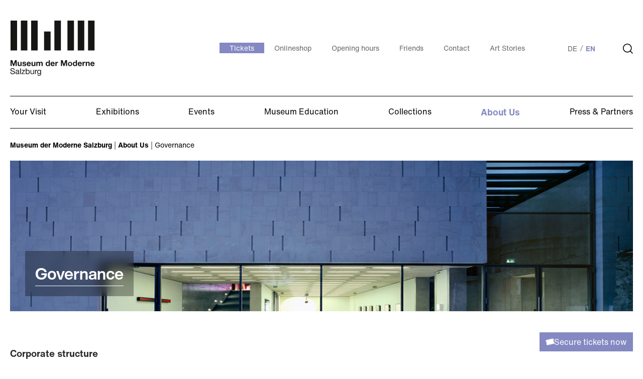

--- FILE ---
content_type: text/html; charset=utf-8
request_url: https://www.museumdermoderne.at/en/about-us/governance/
body_size: 33456
content:
<!DOCTYPE html>
<html lang="en-US">
<head>

<meta charset="utf-8">
<!-- 
	Based on the TYPO3 Bootstrap Package by Benjamin Kott - https://www.bootstrap-package.com/

	This website is powered by TYPO3 - inspiring people to share!
	TYPO3 is a free open source Content Management Framework initially created by Kasper Skaarhoj and licensed under GNU/GPL.
	TYPO3 is copyright 1998-2026 of Kasper Skaarhoj. Extensions are copyright of their respective owners.
	Information and contribution at https://typo3.org/
-->


<link rel="shortcut icon" href="/fileadmin/Public/img/icons/favicon.ico" type="image/vnd.microsoft.icon">
<title>Governance - Museum der Moderne Salzburg</title>
<meta http-equiv="x-ua-compatible" content="IE=edge" />
<meta name="generator" content="TYPO3 CMS" />
<meta name="viewport" content="width=device-width, initial-scale=1, minimum-scale=1" />
<meta name="robots" content="index,follow" />
<meta name="twitter:card" content="summary" />
<meta name="apple-mobile-web-app-capable" content="no" />
<meta name="google" content="notranslate" />


<link rel="stylesheet" type="text/css" href="/typo3temp/assets/compressed/6597e7199d-ebab96573f16c39bb80f57d0a11acfbd.css?1707304648" media="all">
<link rel="stylesheet" type="text/css" href="/typo3temp/assets/compressed/merged-885ac552a8d72219f3cb5ac9c6169321-b3a35c4a7eaddcfa21f6300ebc2f3766.css?1763740845" media="all">



<script src="/typo3temp/assets/compressed/co_block_lite-a0e69a775b78c1dbda209dd6f6434eb3.js?1712847764"></script>
<script src="/typo3temp/assets/compressed/merged-4763c75583cfef0964455576c0f9225b-75fa27cefa65854c694eacd57e1a278f.js?1684163251"></script>

<script src="/typo3temp/assets/compressed/merged-e991ca13976709b3baa5d0b0efd9fcdb-4fbf27a17b72589a0c31f31e94fe6f74.js?1712847799"></script>

<script>
/*<![CDATA[*/
/*_scriptCode*/

			/* decrypt helper function */
		function decryptCharcode(n,start,end,offset) {
			n = n + offset;
			if (offset > 0 && n > end) {
				n = start + (n - end - 1);
			} else if (offset < 0 && n < start) {
				n = end - (start - n - 1);
			}
			return String.fromCharCode(n);
		}
			/* decrypt string */
		function decryptString(enc,offset) {
			var dec = "";
			var len = enc.length;
			for(var i=0; i < len; i++) {
				var n = enc.charCodeAt(i);
				if (n >= 0x2B && n <= 0x3A) {
					dec += decryptCharcode(n,0x2B,0x3A,offset);	/* 0-9 . , - + / : */
				} else if (n >= 0x40 && n <= 0x5A) {
					dec += decryptCharcode(n,0x40,0x5A,offset);	/* A-Z @ */
				} else if (n >= 0x61 && n <= 0x7A) {
					dec += decryptCharcode(n,0x61,0x7A,offset);	/* a-z */
				} else {
					dec += enc.charAt(i);
				}
			}
			return dec;
		}
			/* decrypt spam-protected emails */
		function linkTo_UnCryptMailto(s) {
			location.href = decryptString(s,-2);
		}
		

/*]]>*/
</script>


    <link rel="apple-touch-icon-precomposed" sizes="57x57" href="/fileadmin/Public/img/icons/touchicons/apple-touch-icon-57x57.png" />
	<link rel="apple-touch-icon-precomposed" sizes="114x114" href="/fileadmin/Public/img/icons/touchicons/apple-touch-icon-114x114.png" />
    <link rel="apple-touch-icon-precomposed" sizes="72x72" href="/fileadmin/Public/img/icons/touchicons/apple-touch-icon-72x72.png" />
    <link rel="apple-touch-icon-precomposed" sizes="144x144" href="/fileadmin/Public/img/icons/touchicons/apple-touch-icon-144x144.png" />
    <link rel="apple-touch-icon-precomposed" sizes="60x60" href="/fileadmin/Public/img/icons/touchicons/apple-touch-icon-60x60.png" />
    <link rel="apple-touch-icon-precomposed" sizes="120x120" href="/fileadmin/Public/img/icons/touchicons/apple-touch-icon-120x120.png" />
    <link rel="apple-touch-icon-precomposed" sizes="76x76" href="/fileadmin/Public/img/icons/touchicons/apple-touch-icon-76x76.png" />
    <link rel="apple-touch-icon-precomposed" sizes="152x152" href="/fileadmin/Public/img/icons/touchicons/apple-touch-icon-152x152.png" />
    <link rel="icon" type="image/png" href="/fileadmin/Public/img/icons/touchicons/favicon-196x196.png" sizes="196x196" />
    <link rel="icon" type="image/png" href="/fileadmin/Public/img/icons/touchicons/favicon-96x96.png" sizes="96x96" />
    <link rel="icon" type="image/png" href="/fileadmin/Public/img/icons/touchicons/favicon-32x32.png" sizes="32x32" />
    <link rel="icon" type="image/png" href="/fileadmin/Public/img/icons/touchicons/favicon-16x16.png" sizes="16x16" />
    <link rel="icon" type="image/png" href="/fileadmin/Public/img/icons/touchicons/favicon-128.png" sizes="128x128" /> 	<!-- Google tag (gtag.js) --> 
  	<!-- <script async src="https://www.googletagmanager.com/gtag/js?id=G-XNH3VYQW1E">
    </script>
    <script> 
    	window.dataLayer = window.dataLayer || []; function gtag(){dataLayer.push(arguments);} gtag('js', new Date()); gtag('config', 'G-XNH3VYQW1E'); 
    </script> --> 
    <script>window.consentHelper = new ConsentHelper('docker.ncm.at', [{type: 'gtm', token: 'GTM-K38F4242'}, {type: 'ga4', token: 'G-XNH3VYQW1E'}]);</script>
    <!-- END Google tag (gtag.js) --> 
<link rel="canonical" href="https://www.museumdermoderne.at/en/about-us/governance/"/>

<link rel="alternate" hreflang="de-AT" href="https://www.museumdermoderne.at/ueber-uns/governance/"/>
<link rel="alternate" hreflang="en-US" href="https://www.museumdermoderne.at/en/about-us/governance/"/>
<link rel="alternate" hreflang="x-default" href="https://www.museumdermoderne.at/ueber-uns/governance/"/>

<script>WebFontConfig={"custom":{"urls":["\/typo3conf\/ext\/bootstrap_package\/Resources\/Public\/Fonts\/bootstrappackageicon.min.css"],"families":["BootstrapPackageIcon"]},"timeout":1000};(function(d){var wf=d.createElement('script'),s=d.scripts[0];wf.src='/typo3conf/ext/bootstrap_package/Resources/Public/Contrib/webfontloader/webfontloader.js';wf.async=false;s.parentNode.insertBefore(wf,s);})(document);</script>
</head>
<body id="p353" class="page-353 pagelevel-2 language-1 backendlayout-default layout-default">

<div id="top"></div><div class="body-bg"><a href="#page-content"><span class="sr-only sr-only-focusable hiddenLink">Skip to main content</span></a><header id="page-header" class="bp-page-header navbar navbar-mainnavigation navbar-default navbar-has-image navbar-top"><div class="container"><a class="navbar-brand navbar-brand-image" href="/en/"><img class="navbar-brand-logo-normal" src="/fileadmin/Public/img/Logo-MuseumderModerneSalzburg.svg" alt="Museum der Moderne Salzburg" height="111" width="170"><img class="navbar-brand-logo-inverted" src="/fileadmin/Public/img/Logo-MuseumderModerneSalzburg.svg" alt="Museum der Moderne Salzburg" height="111" width="170"></a><div class="nav-container"><ul class="navbar-nav metanav"><li class="nav-item"><a href="https://museumdermoderne.axess.shop/en/Products/Tickets/" class="nav-link" title="Tickets"><span class="nav-link-text">Tickets</span></a></li><li class="nav-item"><a href="https://shop.museumdermoderne.at/" class="nav-link" target="_blank" title="Onlineshop"><span class="nav-link-text">Onlineshop</span></a></li><li class="nav-item"><a href="/en/your-visit/#c484" class="nav-link" title="Opening hours"><span class="nav-link-text">Opening hours</span></a></li><li class="nav-item"><a href="https://www.museumdermoderne.at/en/friends/" class="nav-link" title="Friends"><span class="nav-link-text">Friends</span></a></li><li class="nav-item"><a href="/en/contact/" class="nav-link" title="Contact"><span class="nav-link-text">Contact</span></a></li><li class="nav-item"><a href="/en/art-stories-1/" class="nav-link" title="Art Stories"><span class="nav-link-text">Art Stories</span></a></li></ul><ul id="language_menu" class="language-menu"><li class=" "><a href="/ueber-uns/governance/" hreflang="de-AT" title="Deutsch"><span>de</span></a></li><li class="active "><a href="/en/about-us/governance/" hreflang="en-US" title="English"><span>en</span></a></li></ul><div class="search-menu"><a href="/en/search/"><img src="/fileadmin/Public/img/icons/search.svg"
            title="Search"
            alt="Search"/></a></div></div><button class="navbar-toggler collapsed" type="button" data-toggle="collapse" data-target="#mainnavigation" aria-expanded="false" aria-label="Toggle navigation"><span class="navbar-toggler-icon"></span></button><nav id="mainnavigation" class="collapse navbar-collapse"><div class="nav-wrapper"><ul class="navbar-nav"><li class="nav-item dropdown dropdown-hover"><a href="/en/your-visit/" id="nav-item-93" class="nav-link dropdown-toggle" title="Your Visit" aria-haspopup="true" aria-expanded="false"><span class="nav-link-text">Your Visit</span></a><ul class="dropdown-menu" aria-labelledby="nav-item-93"><li><a href="/en/your-visit/#c485" class="dropdown-item" title="Opening hours"><span class="dropdown-text">Opening hours</span></a></li><li><a href="/en/your-visit/#c2775" class="dropdown-item" title="Art Packages"><span class="dropdown-text">Art Packages</span></a></li><li><a href="/en/your-visit/#c488" class="dropdown-item" title="Directions"><span class="dropdown-text">Directions</span></a></li><li><a href="/en/events/#calendar" class="dropdown-item" title="Event calendar"><span class="dropdown-text">Event calendar</span></a></li><li><a href="/en/your-visit/accessibility/" class="dropdown-item" title="Accessibility"><span class="dropdown-text">Accessibility</span></a></li><li><a href="/en/your-visit/museumsshop/" class="dropdown-item" title="Museum Shop"><span class="dropdown-text">Museum Shop</span></a></li><li><a href="https://shop.museumdermoderne.at/" class="dropdown-item" target="_blank" title="Shop &amp; Editions"><span class="dropdown-text">Shop &amp; Editions</span></a></li></ul></li><li class="nav-item dropdown dropdown-hover"><a href="/en/exhibitions/" id="nav-item-95" class="nav-link dropdown-toggle" title="Exhibitions" aria-haspopup="true" aria-expanded="false"><span class="nav-link-text">Exhibitions</span></a><ul class="dropdown-menu" aria-labelledby="nav-item-95"><li><a href="/en/exhibitions#c283" class="dropdown-item" title="Current"><span class="dropdown-text">Current</span></a></li><li><a href="/en/exhibitions/preview/" class="dropdown-item" title="Upcoming"><span class="dropdown-text">Upcoming</span></a></li><li><a href="/en/exhibitions/review/" class="dropdown-item" title="Review"><span class="dropdown-text">Review</span></a></li></ul></li><li class="nav-item"><a href="/en/events/" id="nav-item-92" class="nav-link" title="Events"><span class="nav-link-text">Events</span></a></li><li class="nav-item dropdown dropdown-hover"><a href="/en/museum-education/" id="nav-item-131" class="nav-link dropdown-toggle" title="Museum Education" aria-haspopup="true" aria-expanded="false"><span class="nav-link-text">Museum Education</span></a><ul class="dropdown-menu" aria-labelledby="nav-item-131"><li><a href="/en/museum-education/guided-tours-workshops/" class="dropdown-item" title="Guided Tours &amp; Workshops"><span class="dropdown-text">Guided Tours &amp; Workshops</span></a></li><li><a href="/en/museum-education/children-families/" class="dropdown-item" title="Children &amp; Families"><span class="dropdown-text">Children &amp; Families</span></a></li><li><a href="/en/museum-education/kindergartens-schools/" class="dropdown-item" title="Kindergartens &amp; Schools"><span class="dropdown-text">Kindergartens &amp; Schools</span></a></li><li><a href="/en/museum-education/university-students-adults/" class="dropdown-item" title="University Students &amp; Adults"><span class="dropdown-text">University Students &amp; Adults</span></a></li><li><a href="/en/museum-education/digital-museum-education/" class="dropdown-item" title="Digital Formats"><span class="dropdown-text">Digital Formats</span></a></li></ul></li><li class="nav-item dropdown dropdown-hover"><a href="/en/collections/overview/" id="nav-item-136" class="nav-link dropdown-toggle" title="Collections" aria-haspopup="true" aria-expanded="false"><span class="nav-link-text">Collections</span></a><ul class="dropdown-menu" aria-labelledby="nav-item-136"><li><a href="/en/collections/overview/" class="dropdown-item" title="Overview"><span class="dropdown-text">Overview</span></a></li><li><a href="/en/collections/graphic-collection-paintings-sculptures/" class="dropdown-item" title="Graphic Collection, Paintings &amp; Sculptures"><span class="dropdown-text">Graphic Collection, Paintings &amp; Sculptures</span></a></li><li><a href="/en/collections/photography-media-art/" class="dropdown-item" title="Photography &amp; Media Art"><span class="dropdown-text">Photography &amp; Media Art</span></a></li><li><a href="/en/collections/generali-foundation-collection/" class="dropdown-item" title="Generali Foundation Collection"><span class="dropdown-text">Generali Foundation Collection</span></a></li><li><a href="http://emuseum.mdmsalzburg.at/collections" class="dropdown-item" target="_blank" title="Collections online"><span class="dropdown-text">Collections online</span></a></li><li><a href="/en/collections/provenance-research/" class="dropdown-item" title="Provenance Research"><span class="dropdown-text">Provenance Research</span></a></li><li><a href="/en/collections/borrowing-conditions/" class="dropdown-item" title="Borrowing Conditions"><span class="dropdown-text">Borrowing Conditions</span></a></li></ul></li><li class="nav-item active dropdown dropdown-hover"><a href="/en/about-us/" id="nav-item-89" class="nav-link dropdown-toggle" title="About Us" aria-haspopup="true" aria-expanded="false"><span class="nav-link-text">About Us</span></a><ul class="dropdown-menu" aria-labelledby="nav-item-89"><li><a href="/en/about-us/translate-to-english-nachhaltigkeit/" class="dropdown-item" title="Sustainability"><span class="dropdown-text">Sustainability</span></a></li><li><a href="/en/about-us/mission-statement/" class="dropdown-item" title="Vision &amp; Mission Statement"><span class="dropdown-text">Vision &amp; Mission Statement</span></a></li><li><a href="/en/about-us/history/" class="dropdown-item" title="History"><span class="dropdown-text">History</span></a></li><li><a href="/en/about-us/venues-facilities/" class="dropdown-item" title="Venues &amp; Facilities"><span class="dropdown-text">Venues &amp; Facilities</span></a></li><li><a href="/en/about-us/governance/" class="dropdown-item active" title="Governance"><span class="dropdown-text">Governance <span class="sr-only">(current)</span></span></a></li><li><a href="/en/about-us/team/" class="dropdown-item" title="Team"><span class="dropdown-text">Team</span></a></li><li><a href="/en/about-us/newsletter/" class="dropdown-item" title="Newsletter"><span class="dropdown-text">Newsletter</span></a></li></ul></li><li class="nav-item dropdown dropdown-hover"><a href="/en/press-partners/press/" id="nav-item-145" class="nav-link dropdown-toggle" title="Press &amp; Partners" aria-haspopup="true" aria-expanded="false"><span class="nav-link-text">Press &amp; Partners</span></a><ul class="dropdown-menu" aria-labelledby="nav-item-145"><li><a href="/en/press-partners/press/" class="dropdown-item" title="Press"><span class="dropdown-text">Press</span></a></li><li><a href="/en/friends/" class="dropdown-item" title="Circle of Friends and Patrons"><span class="dropdown-text">Circle of Friends and Patrons</span></a></li><li><a href="/en/press-partners/partners/" class="dropdown-item" title="Partners"><span class="dropdown-text">Partners</span></a></li><li><a href="/en/press-partners/sponsors/" class="dropdown-item" title="Sponsors"><span class="dropdown-text">Sponsors</span></a></li></ul></li></ul><ul class="navbar-nav metanav"><li class="nav-item"><a href="https://museumdermoderne.axess.shop/en/Products/Tickets/" class="nav-link" title="Tickets"><span class="nav-link-text">Tickets</span></a></li><li class="nav-item"><a href="https://shop.museumdermoderne.at/" class="nav-link" target="_blank" title="Onlineshop"><span class="nav-link-text">Onlineshop</span></a></li><li class="nav-item"><a href="/en/your-visit/#c484" class="nav-link" title="Opening hours"><span class="nav-link-text">Opening hours</span></a></li><li class="nav-item"><a href="https://www.museumdermoderne.at/en/friends/" class="nav-link" title="Friends"><span class="nav-link-text">Friends</span></a></li><li class="nav-item"><a href="/en/contact/" class="nav-link" title="Contact"><span class="nav-link-text">Contact</span></a></li><li class="nav-item"><a href="/en/art-stories-1/" class="nav-link" title="Art Stories"><span class="nav-link-text">Art Stories</span></a></li></ul><div class="subnav"><ul id="language_menu" class="language-menu"><li class=" "><a href="/ueber-uns/governance/" hreflang="de-AT" title="Deutsch"><span>de</span></a></li><li class="active "><a href="/en/about-us/governance/" hreflang="en-US" title="English"><span>en</span></a></li></ul></div></div></nav></div></header><nav class="breadcrumb-section" aria-label="Breadcrumb"><div class="container"><p class="sr-only" id="breadcrumb">You are here:</p><ol class="breadcrumb"><li class="breadcrumb-item"><a class="breadcrumb-link" href="/en/" title="Museum der Moderne Salzburg"><span class="breadcrumb-text">
        
            Museum der Moderne Salzburg
        
    </span></a></li><li class="breadcrumb-item"><a class="breadcrumb-link" href="/en/about-us/" title="About Us"><span class="breadcrumb-text">
        
            About Us
        
    </span></a></li><li class="breadcrumb-item active" aria-current="page"><span class="breadcrumb-text">
        
            Governance
        
    </span></li></ol></div></nav><div id="page-content transcroller-body" class="bp-page-content main-section"><!--TYPO3SEARCH_begin--><div class="section section-headerimage"><div class="container"><div id="c2167" class="frame frame-default frame-type-carousel frame-layout-0 frame-background-none frame-no-backgroundimage frame-space-before-none frame-space-after-none aos-item"  data-aos-offset="200" data-aos-delay="50" data-aos-duration="600" data-aos="0"><div class="frame-container"><div class="frame-inner"><a id="c2168"></a><div id="carousel-2167" class="carousel lazy carousel-fade slide" data-interval="5000" data-wrap="true" data-ride="carousel"><div class="carousel-inner"><div class="item active carousel-item carousel-item-type carousel-item-type-header" data-itemno="0" style=""><div class="carousel-backgroundimage-container"><div id="carousel-backgroundimage-2167-382" class="carousel-backgroundimage"><style>#carousel-backgroundimage-2167-382 { background-image: url('/fileadmin/_processed_/e/8/csm_1_c_by_Simone_Rosenberg_49b2b4d67d.jpg'); } @media (min-width: 576px) { #carousel-backgroundimage-2167-382 { background-image: url('/fileadmin/_processed_/e/8/csm_1_c_by_Simone_Rosenberg_bdfcf3c5ab.jpg'); } } @media (min-width: 768px) { #carousel-backgroundimage-2167-382 { background-image: url('/fileadmin/_processed_/e/8/csm_1_c_by_Simone_Rosenberg_49b2b4d67d.jpg'); } } @media (min-width: 992px) { #carousel-backgroundimage-2167-382 { background-image: url('/fileadmin/_processed_/e/8/csm_1_c_by_Simone_Rosenberg_a9dac890d1.jpg'); } } @media (min-width: 1200px) { #carousel-backgroundimage-2167-382 { background-image: url('/fileadmin/user_upload/Headerbilder/1_c_by_Simone_Rosenberg.jpg'); } } </style></div></div><div class="copyright"><div class="container"><p></p></div></div><div class="carousel-content"><div class="valign" style="color: #FFFFFF;"><div class="vcontainer"><div class="carousel-text-inner"><h1 class="carousel-header awesome none"><span>Governance</span></h1></div></div></div></div></div></div></div></div></div></div></div></div><div class="section section-default"><div id="c2166" class="frame frame-default frame-type-text frame-layout-0 frame-background-none frame-no-backgroundimage frame-space-before-none frame-space-after-none aos-item"  data-aos-offset="200" data-aos-delay="50" data-aos-duration="600" data-aos="0"><div class="frame-container"><div class="frame-inner"><a id="c2169"></a><h3>Corporate structure</h3><p>The Museum der Moderne Salzburg is organized as a limited company (Museum der Moderne — Rupertinum Betriebsgesellschaft mbH).<br> Its sole shareholder is the State of Salzburg.</p><h3><br> Directors and management</h3><p>Harald Krejci, Director<br> Friedrun Schwanzer, Director of Finance and Administration (Authorized Officer)</p><h3><br> Supervisory board</h3><p>President of the Parliament of Salzburg Brigitta Pallauf, Chairwoman<br> Rémy Horcicka, Deputy chairman<br> Birgit Limmert<br> Manuela Koppitsch<br> Alexander Lenz (head of the employee organization)<br> Sasa Asceric (deputy head of the employee organization)<br> &nbsp;</p><h3>Annual report</h3><p>(PDFs for download)</p><p><a href="/fileadmin/user_upload/Ueber_uns/MdMS_Annual_Report_2020.pdf">2020</a><br><a href="/fileadmin/user_upload/Ueber_uns/MdMS_2021_Annual_Report_Web.pdf">2021</a><br> Note: Since 2023, we have discontinued the publication of annual reports and instead provide regular, transparent updates on relevant topics through other communication formats.</p><h3>&nbsp;</h3><h3>Balance sheets, profit and loss accounts</h3><p>(PDFs for download)</p><p><a href="/fileadmin/user_upload/Ueber_uns/MdMS_Bilanz_GuV_2020_EN.pdf">2020</a><br><a href="/fileadmin/user_upload/Ueber_uns/MdMS_Bilanz_GuV_2021_EN.pdf">2021</a><br><a href="/fileadmin/user_upload/Ueber_uns/DE_Bilanz_GuV_31.12.2022.pdf">2022</a><br><a href="/fileadmin/user_upload/Ueber_uns/MdMS_Bilanz_GuV__2023.pdf">2023<br></a><a href="/fileadmin/user_upload/Ueber_uns/DE_Bilanz_GuV_31.12.2024.pdf">2024</a></p><p>&nbsp;</p><h3>Whistleblowing</h3><p>The Museum der Moderne Salzburg has a zero-tolerance policy regarding any form of illegal or unethical behavior. To ensure that our high standards are upheld, we have set up a dedicated reporting channel - <a href="javascript:linkTo_UnCryptMailto(%27ocknvq%2CyjkuvngdnqykpiBofoucnbdwti0cv%27);">whistleblowing(at)mdmsalzburg.at</a> - for internal and external stakeholders. The e-mail address allows misconduct to be reported confidentially and anonymously. All reports are taken seriously, carefully checked and treated in strict confidence. Please be assured that you will not suffer any disadvantages as a result of reporting.</p></div></div></div></div><div class="section section-default"><div class="container"><div class="row"><div class="col-lg-4 col-sm-12"></div><div class="col-lg-4 col-sm-12"></div><div class="col-lg-4 col-sm-12"></div></div></div></div><!--TYPO3SEARCH_end--></div><script>
        AOS.init({
            easing: 'ease-in-out-sine'
        });
    </script><footer id="page-footer" class="bp-page-footer"><section class="section footer-section footer-section-logo"><div class="container"><div class="row"><div class="col-md-4"><a href="/en/"><img alt="Logo Museum der Moderne Salzburg" src="/fileadmin/Public/img/Logo-MuseumderModerneSalzburg.svg" width="171" height="112" /></a></div></div></div></section><section class="section footer-section footer-section-content"><div class="container"><div class="row"><div class="col-lg-3 col-md-6  footer-section-content-column contact"><div id="c277" class="frame frame-default frame-type-text frame-layout-0 frame-background-none frame-no-backgroundimage frame-space-before-none frame-space-after-none aos-item"  data-aos-offset="200" data-aos-delay="50" data-aos-duration="600" data-aos="0"><div class="frame-container"><div class="frame-inner"><a id="c312"></a><h3>Contact</h3><p><strong>Museum der Moderne Salzburg</strong><br><br> Mönchsberg<br> Mönchsberg 32<br> 5020 Salzburg, Austria</p><p>Altstadt (Rupertinum)<br> Wiener-Philharmoniker-Gasse 9<br> 5020 Salzburg, Austria</p><p><a href="tel:+43662842220">+43 662 842220</a><br><a href="javascript:linkTo_UnCryptMailto(%27ocknvq%2CkphqBofoucnbdwti0cv%27);">info(at)mdmsalzburg.at</a><br><a href="javascript:linkTo_UnCryptMailto(%27ocknvq%2CujqrBofoucnbdwti0cv%27);">shop(at)mdmsalzburg.at</a></p></div></div></div></div><div class="col-lg-3 col-md-6  footer-section-content-column opening-hours"><div id="c302" class="frame frame-default frame-type-list frame-layout-0 frame-background-none frame-no-backgroundimage frame-space-before-none frame-space-after-none aos-item"  data-aos-offset="200" data-aos-delay="50" data-aos-duration="600" data-aos="0"><div class="frame-container"><div class="frame-inner"><a id="c313"></a><header class="frame-header"><h3 class="element-header "><span>Opening Hours</span></h3></header>

<div class="tp3_openhours">
    <table>
        <tbody>
            
                
                        
                                
    <tr >
    <td>
        Mo
    </td>
    <td>
        Closed
        *
    </td>
    </tr>

                            
                    
            
                
                        
                                
    <tr >
    <td>
        Tu
    </td>
    <td>
        
                10:00 am — 6:00 pm
            
        
    </td>
    </tr>

                            
                    
            
                
                        
                                
    <tr class="active">
    <td>
        We
    </td>
    <td>
        
                10:00 am — 6:00 pm
            
        
    </td>
    </tr>

                            
                    
            
                
                        
                                
    <tr >
    <td>
        Th
    </td>
    <td>
        
                10:00 am — 8:00 pm
            
        
    </td>
    </tr>

                            
                    
            
                
                        
                                
    <tr >
    <td>
        Fr
    </td>
    <td>
        
                10:00 am — 6:00 pm
            
        
    </td>
    </tr>

                            
                    
            
                
                        
                                
    <tr >
    <td>
        Sa
    </td>
    <td>
        
                10:00 am — 6:00 pm
            
        
    </td>
    </tr>

                            
                    
            
                
                        
                                
                                

                                

                                
                                    
                                

                                
                                        
                                                
    <tr >
    <td>
        Su
    </td>
    <td>
        
                10:00 am — 6:00 pm
            
        
    </td>
    </tr>

                                            
                                    
                            
                    
            
        </tbody>
    </table>
    
        <p class="note">
            <em>* open on holidays and during the Salzburg Easter, Whitsun and Summer Festivals from 10:00 am–6:00 pm</em>
        </p>
    
</div>







</div></div></div><div id="c2842" class="frame frame-default frame-type-list frame-layout-0 frame-background-none frame-no-backgroundimage frame-space-before-none frame-space-after-none aos-item"  data-aos-offset="200" data-aos-delay="50" data-aos-duration="600" data-aos="0"><div class="frame-container"><div class="frame-inner"><a id="c2843"></a><header class="frame-header"><h3 class="element-header "><span>Opening Hours Altstadt (Rupertinum)</span></h3></header>

<div class="tp3_openhours">
    <table>
        <tbody>
            
                
                        
                                
    <tr >
    <td>
        Mo
    </td>
    <td>
        Closed
        
    </td>
    </tr>

                            
                    
            
                
                        
                                
    <tr >
    <td>
        Tu
    </td>
    <td>
        
                10:00 am — 6:00 pm
            
        
    </td>
    </tr>

                            
                    
            
                
                        
                                
    <tr class="active">
    <td>
        We
    </td>
    <td>
        
                10:00 am — 6:00 pm
            
        
    </td>
    </tr>

                            
                    
            
                
                        
                                
    <tr >
    <td>
        Th
    </td>
    <td>
        
                10:00 am — 6:00 pm
            
        
    </td>
    </tr>

                            
                    
            
                
                        
                                
    <tr >
    <td>
        Fr
    </td>
    <td>
        
                10:00 am — 6:00 pm
            
        
    </td>
    </tr>

                            
                    
            
                
                        
                                
    <tr >
    <td>
        Sa
    </td>
    <td>
        
                10:00 am — 6:00 pm
            
        
    </td>
    </tr>

                            
                    
            
                
                        
                                
    <tr >
    <td>
        Su
    </td>
    <td>
        
                10:00 am — 6:00 pm
            
        
    </td>
    </tr>

                            
                    
            
        </tbody>
    </table>
    
</div>







</div></div></div></div><div class="col-lg-3 col-md-6  footer-section-content-column navigation"><div id="c279" class="frame frame-default frame-type-menu_pages frame-layout-0 frame-background-none frame-no-backgroundimage frame-space-before-none frame-space-after-none aos-item"  data-aos-offset="200" data-aos-delay="50" data-aos-duration="600" data-aos="0"><div class="frame-container"><div class="frame-inner"><a id="c314"></a><header class="frame-header"><h3 class="element-header "><span>Navigation</span></h3></header><ul><li><a href="/en/your-visit/" title="Your Visit">Your Visit</a></li><li><a href="/en/exhibitions/" title="Exhibitions">Exhibitions</a></li><li><a href="/en/events/" title="Events">Events</a></li><li><a href="/en/museum-education/" title="Museum Education">Museum Education</a></li><li><a href="/en/collections/overview/" title="Collections">Collections</a></li><li><a href="/en/about-us/" title="About Us">About Us</a></li><li><a href="/en/press-partners/press/" title="Press &amp; Partners">Press &amp; Partners</a></li><li><a href="https://shop.museumdermoderne.at/" target="_blank" title="Shop &amp; Editions">Shop &amp; Editions</a></li><li><a href="/en/contact/" title="Contact">Contact</a></li><li><a href="/en/art-stories-1/" title="Art Stories">Art Stories</a></li></ul></div></div></div></div><div class="col-lg-3 col-md-6  footer-section-content-column newsletter"><div class="footer-sociallinks"><div class="sociallinks"><ul class="sociallinks-list"><li class="sociallinks-item sociallinks-item-instagram" title="Instagram"><span class="sociallinks-link-icon bootstrappackageicon bootstrappackageicon-instagram" aria-hidden="true"></span><span class="sociallinks-link-label" aria-label="link label">Instagram</span></li><li class="sociallinks-item sociallinks-item-facebook" title="Facebook"><span class="sociallinks-link-icon bootstrappackageicon bootstrappackageicon-facebook" aria-hidden="true"></span><span class="sociallinks-link-label" aria-label="link label">Facebook</span></li><li class="sociallinks-item sociallinks-item-linkedin" title="LinkedIn"><span class="sociallinks-link-icon bootstrappackageicon bootstrappackageicon-linkedin" aria-hidden="true"></span><span class="sociallinks-link-label" aria-label="link label">LinkedIn</span></li><li class="sociallinks-item sociallinks-item-youtube" title="YouTube"><span class="sociallinks-link-icon bootstrappackageicon bootstrappackageicon-youtube" aria-hidden="true"></span><span class="sociallinks-link-label" aria-label="link label">YouTube</span></li><li class="sociallinks-item sociallinks-item-twitter" title="Twitter"><span class="sociallinks-link-icon bootstrappackageicon bootstrappackageicon-twitter" aria-hidden="true"></span><span class="sociallinks-link-label" aria-label="link label">Twitter</span></li></ul></div></div></div></div></div></section><section class="section footer-section footer-section-meta"><div class="frame frame-background-none frame-space-before-none frame-space-after-none"><div class="frame-container"><div class="frame-inner"><div class="footer-copyright"><div class="row"><div class="col-md-8"><div class="footer-meta"><ul id="meta_menu" class="meta-menu"><li><a href="/en/legal-notice/" title="Legal Notice"><span>Legal Notice</span></a></li><li><a href="/en/privacy-policy/" title="Privacy Policy"><span>Privacy Policy</span></a></li><li><a href="/en/accessibility-statement/" title="Accessibility Statement"><span>Accessibility Statement</span></a></li></ul></div></div><div class="col-md-4"><p><span>©</span> 2022 Museum der Moderne Salzburg</p></div></div></div></div></div></div></section></footer><a class="scroll-top" title="Scroll to top" href="#top"><span class="scroll-top-icon"></span></a><a href="https://museumdermoderne.axess.shop/en/Products/Tickets/" class="ticket-cta btn btn-primary position-fixed">Secure tickets now</a></div>
<script src="/typo3temp/assets/compressed/merged-ce540aa6269e32f2a702996a127448c9-daf9d74e8e4020e4b3b2612ca039fe11.js?1684163251"></script>




</body>
</html>

--- FILE ---
content_type: image/svg+xml
request_url: https://www.museumdermoderne.at/fileadmin/Public/img/Logo-MuseumderModerneSalzburg.svg
body_size: 6342
content:
<svg xmlns="http://www.w3.org/2000/svg" width="171" height="112.14" viewBox="0 0 171 112.14">
  <g id="Group_1" data-name="Group 1" transform="translate(-66.254 -5.173)">
    <path id="Union_1" data-name="Union 1" d="M54.645,108.669H56.03c.066,1.008,1.269,1.37,2.18,1.37,1.807,0,2.521-1.3,2.521-3.189V106.3H60.7a2.805,2.805,0,0,1-2.621,1.53c-2.507,0-3.759-1.972-3.759-4.264,0-1.985.977-4.436,3.89-4.436a2.729,2.729,0,0,1,2.5,1.395h.019v-1.2h1.3v7.693c0,2.734-1.252,4.129-3.9,4.129C56.55,111.14,54.733,110.507,54.645,108.669Zm1.143-5.266c0,1.512.555,3.2,2.372,3.2s2.507-1.678,2.507-3.251c0-1.481-.65-3.011-2.388-3.011C56.5,100.343,55.788,101.794,55.788,103.4Zm4.924-2.882ZM0,103.907H1.47c0,1.948,1.62,2.8,3.38,2.8,1.4,0,2.941-.436,2.941-2.114,0-1.591-1.852-1.868-3.709-2.28S.358,101.37.358,99.237c0-2.36,2.1-3.4,4.217-3.4,2.376,0,4.176,1.124,4.274,3.675H7.388C7.207,97.855,6.1,97.142,4.5,97.142c-1.295,0-2.6.467-2.6,1.985,0,1.432,1.855,1.641,3.723,2.065s3.712,1.069,3.712,3.349c0,2.47-2.426,3.466-4.542,3.466C2.2,108.006,0,106.734,0,103.907Zm40.771.94v-5.53h1.383v5.7a1.585,1.585,0,0,0,1.708,1.69,2.364,2.364,0,0,0,2.49-2.636v-4.75h1.383v8.412h-1.3V106.4H46.4a2.928,2.928,0,0,1-2.737,1.524C41.454,107.92,40.771,106.654,40.771,104.847ZM32.594,106.6H32.56v1.124H31.18V96.116h1.38v4.344h.033a2.828,2.828,0,0,1,2.685-1.333c2.587,0,3.866,2.046,3.866,4.418s-1.269,4.375-3.835,4.375A3.213,3.213,0,0,1,32.594,106.6Zm-.081-3.091c0,1.659.752,3.189,2.649,3.189s2.526-1.61,2.526-3.251c0-1.579-.818-3.109-2.606-3.109C33.224,100.343,32.513,101.935,32.513,103.514Zm-16.246,3.109a3.749,3.749,0,0,1-2.965,1.3c-1.53,0-2.775-.682-2.775-2.353,0-1.9,1.411-2.31,2.844-2.587,1.532-.295,2.827-.2,2.827-1.235,0-1.2-.989-1.4-1.869-1.4-1.174,0-2.033.356-2.094,1.591h-1.39c.088-2.077,1.7-2.808,3.565-2.808,1.511,0,3.159.338,3.159,2.3v4.326c0,.651,0,.946.434.946a1.281,1.281,0,0,0,.427-.08v1.069a1.859,1.859,0,0,1-.991.227C16.72,107.92,16.267,107.533,16.267,106.623Zm-2.587-2.667c-.911.16-1.691.485-1.691,1.512,0,.909.78,1.235,1.629,1.235,1.819,0,2.568-1.137,2.568-1.9v-1.413A7.158,7.158,0,0,1,13.68,103.956Zm36.089,3.773V99.317h1.3v1.776H51.1a3.047,3.047,0,0,1,3.09-1.966v1.462c-2.229,0-3.043,1.266-3.043,3.4v3.742Zm-27.125,0v-1.057l5.068-6.132h-4.75V99.317H29.5v.946l-5.135,6.243h5.365v1.223Zm-2.851,0V96.116h1.38v11.614ZM161.569,87.267a4.216,4.216,0,0,1,4.3-4.436c2.855,0,4.238,2.4,4.079,4.99h-6.067c.064,1.462.78,2.132,2.068,2.132a1.892,1.892,0,0,0,1.817-1.088H169.8a3.785,3.785,0,0,1-3.932,2.827A4.106,4.106,0,0,1,161.569,87.267Zm2.31-.909h3.757c-.209-1.167-.712-1.788-1.838-1.788A1.819,1.819,0,0,0,163.879,86.358Zm-27.9.909a4.214,4.214,0,0,1,4.3-4.436c2.858,0,4.238,2.4,4.079,4.99h-6.071c.069,1.462.787,2.132,2.07,2.132a1.908,1.908,0,0,0,1.819-1.088H144.2a3.782,3.782,0,0,1-3.93,2.827A4.105,4.105,0,0,1,135.979,87.267Zm2.3-.909h3.761c-.209-1.167-.719-1.788-1.836-1.788A1.828,1.828,0,0,0,138.282,86.358Zm-12.2.83c0-2.261,1.255-4.357,3.723-4.357a2.923,2.923,0,0,1,2.507,1.254h.021V79.851h2.31V91.464h-2.2V90.389h-.031a2.788,2.788,0,0,1-2.55,1.3C127.327,91.692,126.084,89.516,126.084,87.187Zm2.31.068c0,1.315.6,2.7,2.035,2.7,1.53,0,1.985-1.333,1.985-2.716s-.491-2.667-1.985-2.667C128.918,84.57,128.394,85.866,128.394,87.255Zm3.92-3.171Zm-16.066,3.183a4.35,4.35,0,1,1,4.342,4.424A4.122,4.122,0,0,1,116.249,87.267Zm2.31,0c0,1.333.472,2.685,2.033,2.685,1.58,0,2.044-1.352,2.044-2.685,0-1.352-.465-2.7-2.044-2.7C119.031,84.57,118.559,85.916,118.559,87.267Zm-37.391,0a4.218,4.218,0,0,1,4.293-4.436c2.865,0,4.248,2.4,4.082,4.99H83.477c.066,1.462.78,2.132,2.063,2.132a1.912,1.912,0,0,0,1.826-1.088H89.4a3.79,3.79,0,0,1-3.942,2.827A4.107,4.107,0,0,1,81.167,87.267Zm2.31-.909h3.759c-.216-1.167-.719-1.788-1.843-1.788A1.818,1.818,0,0,0,83.477,86.358Zm-12.19.83c0-2.261,1.247-4.357,3.719-4.357a2.934,2.934,0,0,1,2.507,1.254h.017V79.851h2.3V91.464H77.638V90.389h-.031a2.782,2.782,0,0,1-2.557,1.3C72.516,91.692,71.287,89.516,71.287,87.187Zm2.3.068c0,1.315.6,2.7,2.035,2.7,1.53,0,1.983-1.333,1.983-2.716s-.484-2.667-1.983-2.667S73.59,85.866,73.59,87.255Zm3.923-3.171ZM42.737,88.226V83.058h2.31v4.75c0,1.383.413,2.065,1.48,2.065,1.255,0,1.8-.7,1.8-2.409V83.058h2.3v8.406H48.434V90.291h-.05a2.988,2.988,0,0,1-2.566,1.4C43.356,91.692,42.737,90.309,42.737,88.226ZM33,87.267a4.218,4.218,0,0,1,4.293-4.436c2.865,0,4.248,2.4,4.082,4.99H35.309c.069,1.462.78,2.132,2.063,2.132A1.912,1.912,0,0,0,39.2,88.865h2.033a3.786,3.786,0,0,1-3.939,2.827A4.1,4.1,0,0,1,33,87.267Zm2.31-.909h3.754c-.209-1.167-.714-1.788-1.838-1.788A1.815,1.815,0,0,0,35.309,86.358ZM24.267,88.73h2.194c.019,1.014.861,1.419,1.776,1.419.669,0,1.511-.264,1.511-1.075,0-.7-.958-.94-2.618-1.3-1.333-.289-2.668-.762-2.668-2.243,0-2.145,1.857-2.7,3.659-2.7,1.843,0,3.534.614,3.7,2.679H29.631c-.062-.891-.745-1.137-1.572-1.137-.522,0-1.285.1-1.285.78,0,.83,1.3.946,2.616,1.254,1.354.307,2.668.8,2.668,2.36,0,2.212-1.923,2.925-3.84,2.925C26.268,91.692,24.366,90.96,24.267,88.73Zm-9.238-.5V83.058h2.31v4.75c0,1.383.408,2.065,1.475,2.065,1.255,0,1.8-.7,1.8-2.409V83.058h2.312v8.406h-2.2V90.291h-.05a2.989,2.989,0,0,1-2.569,1.4C15.646,91.692,15.029,90.309,15.029,88.226Zm142.885,3.238v-4.75c0-1.383-.413-2.065-1.48-2.065-1.252,0-1.8.7-1.8,2.409v4.406h-2.305V83.058h2.194v1.168h.05a3,3,0,0,1,2.568-1.395c2.459,0,3.074,1.383,3.074,3.459v5.174Zm-12.2,0V83.058h2.191v1.561h.038a2.964,2.964,0,0,1,2.678-1.788,1.677,1.677,0,0,1,.505.08v2.145a4.19,4.19,0,0,0-.83-.08c-1.689,0-2.272,1.217-2.272,2.7v3.791Zm-33.6,0V83.236h-.036l-2.839,8.228H107.27l-2.844-8.148H104.4v8.148H102V79.851H105.6l2.718,7.988h.031l2.566-7.988h3.6V91.464Zm-21.2,0V83.058h2.194v1.561h.031a2.971,2.971,0,0,1,2.685-1.788,1.714,1.714,0,0,1,.505.08v2.145a4.208,4.208,0,0,0-.83-.08c-1.691,0-2.274,1.217-2.274,2.7v3.791Zm-27.921,0V86.7c0-1.124-.1-2.052-1.414-2.052s-1.551,1.075-1.551,2.132v4.682h-2.31V86.745c0-.971.071-2.1-1.4-2.1-.448,0-1.561.295-1.561,1.936v4.879h-2.31V83.058h2.18V84.2h.031a3.055,3.055,0,0,1,2.576-1.364,2.478,2.478,0,0,1,2.452,1.395,3.06,3.06,0,0,1,2.538-1.395c1.788,0,3.078.83,3.078,3v5.629Zm-52.352,0V83.236h-.033L7.755,91.464H5.8L2.943,83.316H2.915v8.148H.524V79.851H4.117l2.718,7.988h.031l2.566-7.988h3.6V91.464Zm146.238-31.3V0H170V60.163Zm-20.788,0V0h13.122V60.163Zm-20.783,0V0h13.127V60.163Zm-26.259,0V0h13.127V60.163Zm-20.778,0V21.875H81.393V60.163Zm-26.259,0V0H55.143V60.163Zm-20.78,0V0H34.363V60.163Zm-20.783,0V0H13.575V60.163Z" transform="translate(66.754 5.673)" fill="#161615" stroke="rgba(0,0,0,0)" stroke-width="1"/>
  </g>
</svg>
